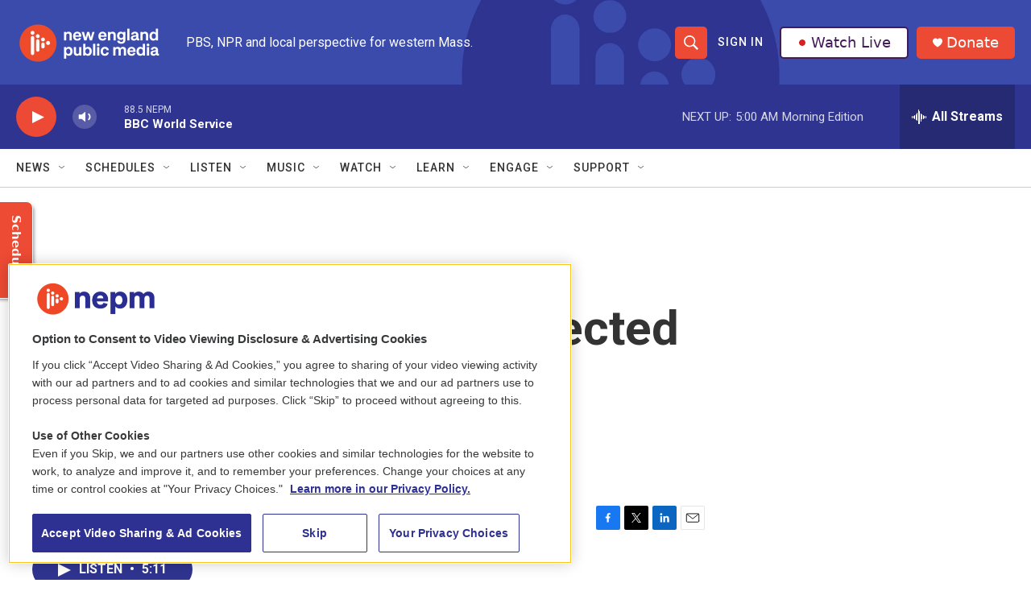

--- FILE ---
content_type: text/html; charset=utf-8
request_url: https://www.google.com/recaptcha/api2/aframe
body_size: 267
content:
<!DOCTYPE HTML><html><head><meta http-equiv="content-type" content="text/html; charset=UTF-8"></head><body><script nonce="pG4xJ_NoHpaAxtXyZ6HayQ">/** Anti-fraud and anti-abuse applications only. See google.com/recaptcha */ try{var clients={'sodar':'https://pagead2.googlesyndication.com/pagead/sodar?'};window.addEventListener("message",function(a){try{if(a.source===window.parent){var b=JSON.parse(a.data);var c=clients[b['id']];if(c){var d=document.createElement('img');d.src=c+b['params']+'&rc='+(localStorage.getItem("rc::a")?sessionStorage.getItem("rc::b"):"");window.document.body.appendChild(d);sessionStorage.setItem("rc::e",parseInt(sessionStorage.getItem("rc::e")||0)+1);localStorage.setItem("rc::h",'1768978543538');}}}catch(b){}});window.parent.postMessage("_grecaptcha_ready", "*");}catch(b){}</script></body></html>

--- FILE ---
content_type: text/plain; charset=utf-8
request_url: https://gdapi.pushplanet.com/
body_size: 771
content:
{
  "ip_key": "ip_3.133.100.102",
  "devsrc": "memory",
  "ip_blocked": false,
  "ts": 1768978543011.0,
  "geo": {
    "country_code": "US",
    "zipcode": "43215",
    "longitude": -83.0061,
    "continent_name": "North America",
    "time_zone": "America/New_York",
    "country_name": "United States",
    "city": "Columbus",
    "metro_code": 535,
    "ip": "3.133.100.102",
    "region_name": "Ohio",
    "continent_code": "NA",
    "region_code": "OH",
    "latitude": 39.9625
  },
  "ep": "lightboxapi",
  "rand": 347563,
  "da": "bg*br*al|Apple%bt*bm*bs*cb*bu*dl$0^j~m|131.0.0.0%v~d~f~primarySoftwareType|Robot%s~r~dg*e~b~dq*z|Blink%cn*ds*ba*ch*cc*n|Chrome%t~bl*ac~aa~g~y|macOS%ce*ah~bq*bd~dd*cq$0^cl*df*bp*ad|Desktop%bh*c~dc*dn*bi*ae~ci*cx*p~bk*de*bc*i~h|10.15.7%cd*w~cu*ck*l~u~partialIdentification*af~bz*db*ab*q~a*cp$0^dh*k|Apple%cr*ag|-",
  "ip_hits": 1
}